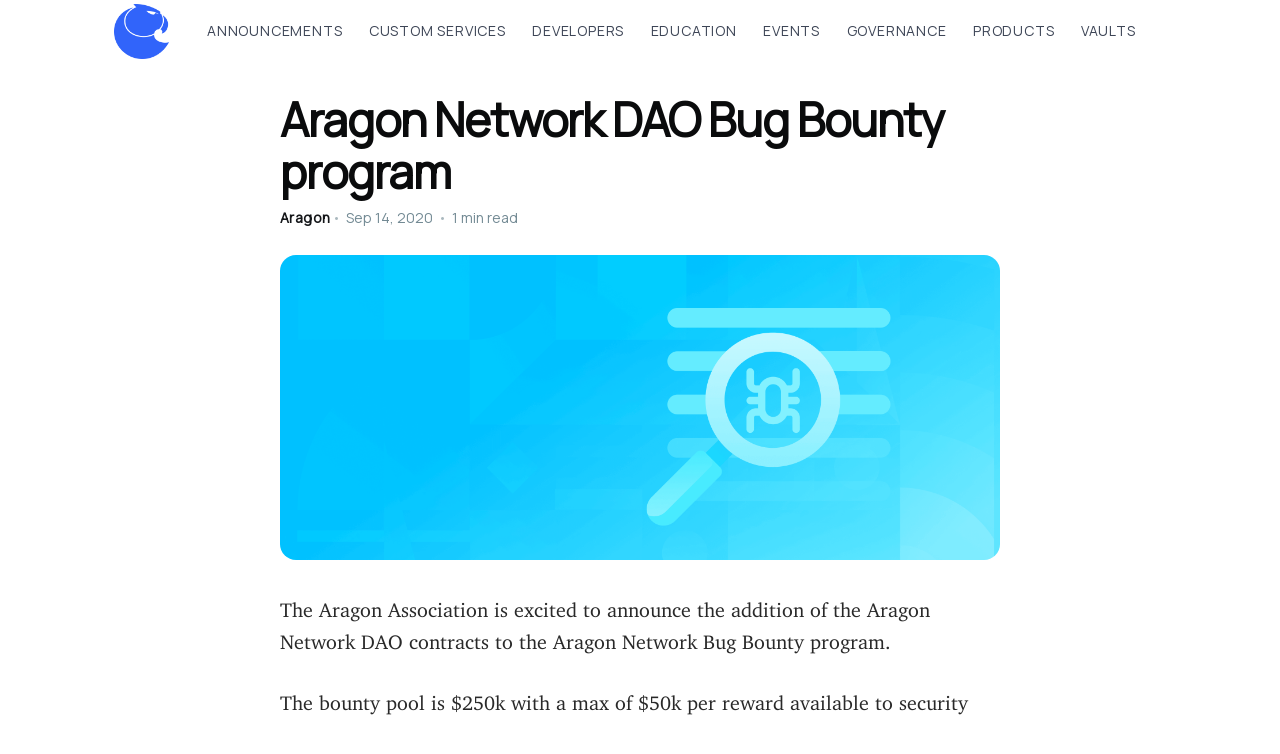

--- FILE ---
content_type: text/html; charset=utf-8
request_url: https://blog.aragon.org/aragon-network-dao-bug-bounty-program/
body_size: 9558
content:
<!DOCTYPE html>
<html lang="en">
<head>

    <title>Aragon Network DAO Bug Bounty program</title>
    <meta charset="utf-8" />
    <meta http-equiv="X-UA-Compatible" content="IE=edge" />
    <meta name="HandheldFriendly" content="True" />
    <meta name="viewport" content="width=device-width, initial-scale=1.0" />
    <meta name="google-site-verification" content="SaffCXtB02THhCxU4A8rwkytueWdg3Quiv-3dusYpx8" />
    <script type="text/javascript">
    /* When the user scrolls down, hide the navbar. When the user scrolls up, show the navbar */
var prevScrollpos = window.pageYOffset;
window.onscroll = function() {
  var currentScrollPos = window.pageYOffset;
  if (prevScrollpos > currentScrollPos) {
    document.getElementById("navigation-wrap").style.top = "0";
  } else {
    document.getElementById("navigation-wrap").style.top = "-100px";
  }
  prevScrollpos = currentScrollPos;
}
    </script>
<script type="text/javascript" src="//s7.addthis.com/js/300/addthis_widget.js#pubid=ra-609812a487ab234c"></script>

    <link href='https://fonts.googleapis.com/css?family=Manrope' rel='stylesheet'>
    <link rel="stylesheet" href="https://cdn.jsdelivr.net/npm/charter-webfont@4/charter.min.css" />

    <link rel="stylesheet" type="text/css" href="https://blog.aragon.org/assets/built/screen.css?v=36f4ce8e36" />

    <meta name="description" content="The Aragon Association is excited to announce the addition of the Aragon Network DAO contracts to the Aragon Network Bug Bounty program.">
    <link rel="icon" href="https://blog.aragon.org/content/images/size/w256h256/2023/03/60.png" type="image/png">
    <link rel="canonical" href="https://blog.aragon.org/aragon-network-dao-bug-bounty-program/">
    <meta name="referrer" content="no-referrer-when-downgrade">
    
    <meta property="og:site_name" content="Aragon&#x27;s Blog ">
    <meta property="og:type" content="article">
    <meta property="og:title" content="Aragon Network DAO Bug Bounty program">
    <meta property="og:description" content="The Aragon Association is excited to announce the addition of the Aragon Network DAO contracts to the Aragon Network Bug Bounty program.">
    <meta property="og:url" content="https://blog.aragon.org/aragon-network-dao-bug-bounty-program/">
    <meta property="og:image" content="https://uploads-ssl.webflow.com/5eafd02eb8d39c21817c6a27/5f5f36005096bf0db45991e5_Aragon%20Network%20DAO%20bug%20bounty%20header%20image.png">
    <meta property="article:published_time" content="2020-09-14T00:00:00.000Z">
    <meta property="article:modified_time" content="2021-05-04T20:12:31.000Z">
    <meta name="twitter:card" content="summary_large_image">
    <meta name="twitter:title" content="Aragon Network DAO Bug Bounty program">
    <meta name="twitter:description" content="The Aragon Association is excited to announce the addition of the Aragon Network DAO contracts to the Aragon Network Bug Bounty program.">
    <meta name="twitter:url" content="https://blog.aragon.org/aragon-network-dao-bug-bounty-program/">
    <meta name="twitter:image" content="https://uploads-ssl.webflow.com/5eafd02eb8d39c21817c6a27/5f5f36005096bf0db45991e5_Aragon%20Network%20DAO%20bug%20bounty%20header%20image.png">
    <meta name="twitter:label1" content="Written by">
    <meta name="twitter:data1" content="Aragon">
    <meta name="twitter:site" content="@AragonProject">
    <meta property="og:image:width" content="1200">
    <meta property="og:image:height" content="509">
    
    <script type="application/ld+json">
{
    "@context": "https://schema.org",
    "@type": "Article",
    "publisher": {
        "@type": "Organization",
        "name": "Aragon&#x27;s Blog ",
        "url": "https://blog.aragon.org/",
        "logo": {
            "@type": "ImageObject",
            "url": "https://blog.aragon.org/content/images/size/w256h256/2023/03/60.png",
            "width": 60,
            "height": 60
        }
    },
    "author": {
        "@type": "Person",
        "name": "Aragon",
        "image": {
            "@type": "ImageObject",
            "url": "https://blog.aragon.org/content/images/2023/02/icon2.png",
            "width": 280,
            "height": 280
        },
        "url": "https://blog.aragon.org/author/aragon/",
        "sameAs": []
    },
    "headline": "Aragon Network DAO Bug Bounty program",
    "url": "https://blog.aragon.org/aragon-network-dao-bug-bounty-program/",
    "datePublished": "2020-09-14T00:00:00.000Z",
    "dateModified": "2021-05-04T20:12:31.000Z",
    "image": {
        "@type": "ImageObject",
        "url": "https://uploads-ssl.webflow.com/5eafd02eb8d39c21817c6a27/5f5f36005096bf0db45991e5_Aragon%20Network%20DAO%20bug%20bounty%20header%20image.png",
        "width": 1200,
        "height": 509
    },
    "description": "The Aragon Association is excited to announce the addition of the Aragon Network\nDAO contracts to the Aragon Network Bug Bounty program. \n\n\nThe bounty pool is $250k with a max of $50k per reward available to security\nresearchers.\n\n\nNot only are these contracts critical for the Aragon Network DAO, but their\ncomponents, like the Agreements app, will be used by other organizations to\ncreate their own DAOs.\n\n\nFor the last few weeks, these contracts have been undergoing live testing on\nEthereum mainn",
    "mainEntityOfPage": "https://blog.aragon.org/aragon-network-dao-bug-bounty-program/"
}
    </script>

    <meta name="generator" content="Ghost 6.16">
    <link rel="alternate" type="application/rss+xml" title="Aragon&#x27;s Blog " href="https://blog.aragon.org/rss/">
    <script defer src="https://cdn.jsdelivr.net/ghost/portal@~2.58/umd/portal.min.js" data-i18n="true" data-ghost="https://blog.aragon.org/" data-key="985f610b83cd976e927a421bbb" data-api="https://aragon.ghost.io/ghost/api/content/" data-locale="en" crossorigin="anonymous"></script><style id="gh-members-styles">.gh-post-upgrade-cta-content,
.gh-post-upgrade-cta {
    display: flex;
    flex-direction: column;
    align-items: center;
    font-family: -apple-system, BlinkMacSystemFont, 'Segoe UI', Roboto, Oxygen, Ubuntu, Cantarell, 'Open Sans', 'Helvetica Neue', sans-serif;
    text-align: center;
    width: 100%;
    color: #ffffff;
    font-size: 16px;
}

.gh-post-upgrade-cta-content {
    border-radius: 8px;
    padding: 40px 4vw;
}

.gh-post-upgrade-cta h2 {
    color: #ffffff;
    font-size: 28px;
    letter-spacing: -0.2px;
    margin: 0;
    padding: 0;
}

.gh-post-upgrade-cta p {
    margin: 20px 0 0;
    padding: 0;
}

.gh-post-upgrade-cta small {
    font-size: 16px;
    letter-spacing: -0.2px;
}

.gh-post-upgrade-cta a {
    color: #ffffff;
    cursor: pointer;
    font-weight: 500;
    box-shadow: none;
    text-decoration: underline;
}

.gh-post-upgrade-cta a:hover {
    color: #ffffff;
    opacity: 0.8;
    box-shadow: none;
    text-decoration: underline;
}

.gh-post-upgrade-cta a.gh-btn {
    display: block;
    background: #ffffff;
    text-decoration: none;
    margin: 28px 0 0;
    padding: 8px 18px;
    border-radius: 4px;
    font-size: 16px;
    font-weight: 600;
}

.gh-post-upgrade-cta a.gh-btn:hover {
    opacity: 0.92;
}</style>
    <script defer src="https://cdn.jsdelivr.net/ghost/sodo-search@~1.8/umd/sodo-search.min.js" data-key="985f610b83cd976e927a421bbb" data-styles="https://cdn.jsdelivr.net/ghost/sodo-search@~1.8/umd/main.css" data-sodo-search="https://aragon.ghost.io/" data-locale="en" crossorigin="anonymous"></script>
    
    <link href="https://blog.aragon.org/webmentions/receive/" rel="webmention">
    <script defer src="/public/cards.min.js?v=36f4ce8e36"></script>
    <link rel="stylesheet" type="text/css" href="/public/cards.min.css?v=36f4ce8e36">
    <script defer src="/public/member-attribution.min.js?v=36f4ce8e36"></script>
    <script defer src="/public/ghost-stats.min.js?v=36f4ce8e36" data-stringify-payload="false" data-datasource="analytics_events" data-storage="localStorage" data-host="https://blog.aragon.org/.ghost/analytics/api/v1/page_hit"  tb_site_uuid="8d92831a-4253-4ba7-a8b6-d8c42dd2bfb6" tb_post_uuid="c7596153-5354-4008-8eb4-3e2f3edde04d" tb_post_type="post" tb_member_uuid="undefined" tb_member_status="undefined"></script><style>:root {--ghost-accent-color: #3164FA;}</style>
    <link rel="stylesheet" href="https://cdnjs.cloudflare.com/ajax/libs/tocbot/4.10.0/tocbot.css" />
<link href='https://fonts.googleapis.com/css?family=Manrope' rel='stylesheet'>
<style>
    a, abbr, acronym, address, applet, article, aside, audio, big, blockquote, body, canvas, caption, cite, code, dd, del, details, dfn, div, dl, dt, em, embed, fieldset, figcaption, figure, footer, form, h1, h2, h3, h4, h5, h6, header, hgroup, html, iframe, img, ins, kbd, label, legend, li, mark, menu, nav, object, ol, output, p, pre, q, ruby, s, samp, section, small, span, strike, strong, sub, summary, sup, table, tbody, td, tfoot, th, thead, time, tr, tt, ul, var, video {
	font-family: 'Manrope', sans-serif !important;
	}
    h1, h2, h3, h4{
    letter-spacing: 0.4px;
    }
    h2{
    line-height: 34px;
    }
    .article-tag a{
    letter-spacing: 1px;
    }
    .post-card-primary-tag{
    letter-spacing: 0.7px;
    }
    .author-profile-image, .avatar-wrapper{
        background-color:white !important;
    }
    .author-profile-pic{
        background-color:white !important;
    }
    .sub_menu_tag li{
    margin-left: 15px !important;
    margin-right: 15px !important;
    }
    .post-card-byline-content a{
        letter-spacing:0.5px;
    }
</style>

</head>
<body class="post-template">
<style>
body{
  -webkit-font-smoothing: subpixel-antialiased !important;
    text-rendering:optimizeLegibility !important;
}
h3{
  font-size: 2.2rem!important;
}
.gh-content>blockquote, .gh-content>dl, .gh-content>ol, .gh-content>p, .gh-content>ul{
  font-family: "Charter", sans-serif !important;
  font-size: 20px !important;
  line-height: 32px !important;
  color: #292929 !important;
  weight: 400 !important;

}
em {
    font-family: 'Charter'!important;
    color: #292929 !important;
}
p strong {
    font-family: 'Charter'!important;
}
li {
    font-family: 'Charter'!important;
}
li strong {
    font-family: 'Charter'!important;
}
p.article-excerpt {
    color: #7982af;
    opacity: 100%;
    margin-top: 2px;
}
.gh-content a {
    color: var(--ghost-accent-color);
    text-decoration: underline;
    word-break: break-word;
    font-family: 'Charter'!important;
}
.byline-reading-time{
  text-decoration: none;
  color: #738a94;
}
  .home-template{
    background-image: url(https://uploads-ssl.webflow.com/5e997428d0f2eb13a90aec8c/63528917923f21b1860e5db6_bg_2.png);
    background-repeat: repeat-x;
    background-size: contain;
  }
  .site-header-content {
      background: transparent !important;
      color: #15171a !important;
      padding-bottom: 5vmin !important;
      padding-top: 11vmin !important;
  }
  .site-header-content p{
      color: #4b577f !important;
      font-size: 20px;
      margin-top: 5px;
  }
  .dropdown {

}
.article-tag a{
  margin-bottom: 5px;
}
.nav-link-details {
    margin-top: 5px;
    color: #6f7ca6;
    font-size: 14px;
    font-weight: 400;
    line-height: 18px;
}
.text-block-61{
  line-height: 18px;
}
.navigation-link:hover{
  color:#00c2ff;
}
.sub_menu_tag a:hover{
  color:#00c2ff;
  -webkit-transition: .2s;
  transition: .2s;
}
.label_small {
    display: inline-block;
    padding-right: 8px;
    padding-bottom: 0;
    padding-left: 8px;
    border-radius: 20px;
    background-image: -webkit-gradient(linear,left top,left bottom,from(#f4c5cc),to(#7b80fc));
    color: #fff;
    font-size: 12px;
    line-height: 21px;
}
.label_beta {
    display: inline-block;
    padding-right: 8px;
    padding-bottom: 0;
    padding-left: 8px;
    border-radius: 20px;
    background-image: -webkit-gradient(linear,left top,left bottom,from(#9d9bff),to(#8dcaed));
    color: #fff;
    font-size: 12px;
    line-height: 21px;
}
.label_new_navbar {
    display: -webkit-box;
    display: -webkit-flex;
    display: -ms-flexbox;
    display: flex;
    width: 40px;
    padding-left: 0;
    -webkit-box-pack: center;
    -webkit-justify-content: center;
    -ms-flex-pack: center;
    justify-content: center;
    -webkit-box-align: center;
    -webkit-align-items: center;
    -ms-flex-align: center;
    align-items: center;
}
.label_new_hero-navbar {
    display: -webkit-box;
    display: -webkit-flex;
    display: -ms-flexbox;
    display: flex;
    height: 20px;
    margin-right: 14px;
    margin-left: 0;
    padding-right: 8px;
    padding-left: 8px;
    -webkit-box-pack: center;
    -webkit-justify-content: center;
    -ms-flex-pack: center;
    justify-content: center;
    -webkit-box-align: center;
    -webkit-align-items: center;
    -ms-flex-align: center;
    align-items: center;
    border-radius: 50px;
    background-color: #f6f9fc;
    background-image: linear-gradient(135deg,#00c2ff,#01e8f7);
    color: #fff;
    font-size: 12px;
    line-height: 30px;
    font-weight: 500;
}
  .dropdown-content {
  display: none;
  position: absolute;
  background-color: #ffffff;
  box-shadow: 0px 8px 16px 0px #BDD0D9;
  z-index: 1;
}
.gh-canvas .article-image img {
    border-radius: 1em !important;
    margin-bottom: 4vmin !important;
    max-width: 720px !important;
}
.gh-canvas .article-image{
  margin-top: 4vmin!important;
}
.dropdown:hover .dropdown-content {
  display: block;
}
  .icon-5 {
    margin-left: 1px;
    color: #6f7ca6;
    height: 8px;
}

  .sub_menu_tag{
    text-align: center;
    margin-left: auto;
    margin-right: auto;
    display:inline;
    height: 100%;
    font-size: 16px;
    overflow-x: hidden;
  }
  .sub_menu_tag ul{
    margin-top: 0px;
    margin-bottom: 0px;
   display: -webkit-box;
  }
  .sub_menu_tag li{
    text-decoration: none;
    display: inline;
    margin-left: 30px;
    margin-right: 30px;
  }
  .container.navbar-container {
    display: -webkit-box;
    display: -webkit-flex;
    display: -ms-flexbox;
    display: flex;
    width: 100%;
    height: 100%;
    max-width: 1440px;
    min-height: 70px;
    margin-right: auto;
    margin-left: auto;
    padding-right: 20px;
    padding-left: 20px;
    -webkit-box-align: center;
    -webkit-align-items: center;
    -ms-flex-align: center;
    align-items: center;
  }
  .nav-menu-4 {
      position: static;
      display: -webkit-box;
      display: -webkit-flex;
      display: -ms-flexbox;
      display: flex;
      -webkit-box-align: center;
      -webkit-align-items: center;
      -ms-flex-align: center;
      align-items: center;
      color: #283338;
      font-size: 15px;
  }
  .nav-menu-5 {
      display: -webkit-box;
      display: -webkit-flex;
      display: -ms-flexbox;
      display: flex;
      margin-left: auto;
  }
  .navigation-link {
      display: -webkit-box;
      display: -webkit-flex;
      display: -ms-flexbox;
      display: flex;
      padding: 20px 12px;
      -webkit-box-pack: center;
      -webkit-justify-content: center;
      -ms-flex-pack: center;
      justify-content: center;
      -webkit-box-align: center;
      -webkit-align-items: center;
      -ms-flex-align: center;
      align-items: center;
      -webkit-transition: .2s;
      transition: .2s;
      color: #20232c;
      font-size: 16px;
      font-weight: 400;
      text-decoration: none;
      background-color: transparent !important;
    }
#navigation-wrap {
    position: fixed;
    left: 0;
    top: 0;
    right: 0;
    bottom: auto;
    z-index: 99999;
    -o-object-fit: fill;
    object-fit: fill;
    top: 0; /* Stay on top */
    transition: top 0.3s; /* Transition effect when sliding down (and up) */
}
.navigation-left {
    display: -webkit-box;
    display: -webkit-flex;
    display: -ms-flexbox;
    display: flex;
    width: 80px;
    -webkit-box-align: center;
    -webkit-align-items: center;
    -ms-flex-align: center;
    align-items: center;
}
.get-started-module {
    display: -webkit-box;
    display: -webkit-flex;
    display: -ms-flexbox;
    display: flex;
    margin-left: auto;
    -webkit-box-orient: vertical;
    -webkit-box-direction: normal;
    -webkit-flex-direction: column;
    -ms-flex-direction: column;
    flex-direction: column;
    -webkit-box-pack: center;
    -webkit-justify-content: center;
    -ms-flex-pack: center;
    justify-content: center;
    -webkit-box-align: center;
    -webkit-align-items: center;
    -ms-flex-align: center;
    align-items: center;
}
.button-primary-navbar {
  font-weight: bold !important;
  margin-right: 0;
margin-bottom: 0;
margin-left: 0;
padding: 11px 21px;
border-radius: 12px;
background-color: #3164fa;
box-shadow: 0 2px 2px 0 rgb(32 35 44 / 15%);
-webkit-transition: .3s cubic-bezier(.409, .237, .25, 1);
transition: .3s cubic-bezier(.409, .237, .25, 1);
font-family: Manrope,sans-serif;
color: #fff;
font-size: 16px;
font-weight: 500;
}
.nav-menu-4 {
    position: static;
    display: -webkit-box;
    display: -webkit-flex;
    display: -ms-flexbox;
    display: flex;
    -webkit-box-align: center;
    -webkit-align-items: center;
    -ms-flex-align: center;
    align-items: center;
    color: #283338;
    font-size: 15px;
}
.navigation {
    font-size: 16px!important;
    position: relative;
    left: 0;
    top: 0;
    right: 0;
    bottom: auto;
    z-index: 9000;
    display: -webkit-box;
    display: -webkit-flex;
    display: -ms-flexbox;
    display: flex;
    padding: 0px 0;
    -webkit-box-orient: vertical;
    -webkit-box-direction: normal;
    -webkit-flex-direction: column;
    -ms-flex-direction: column;
    flex-direction: column;
    -webkit-box-align: center;
    -webkit-align-items: center;
    -ms-flex-align: center;
    align-items: center;
    border: 0 solid #000;
    backdrop-filter: blur(10px);
}
.flowbase-logo {
    width: 60px;
}
.footer-logo {
    width: 230px;
}
.icon-square {
    display: -webkit-box;
    display: -webkit-flex;
    display: -ms-flexbox;
    display: flex;
    width: 55px;
    height: 55px;
    padding: 8px;
    -webkit-box-pack: center;
    -webkit-justify-content: center;
    -ms-flex-pack: center;
    justify-content: center;
    -webkit-box-align: center;
    -webkit-align-items: center;
    -ms-flex-align: center;
    align-items: center;
    -webkit-box-flex: 0;
    -webkit-flex: 0 0 auto;
    -ms-flex: 0 0 auto;
    flex: 0 0 auto;
    border-radius: 4px;
    background-color: #fff;
    box-shadow: 4px 4px 20px 5px rgb(111 124 166 / 19%);
}
.nav-content-wrap {
    display: -webkit-box;
    display: -webkit-flex;
    display: -ms-flexbox;
    display: flex;
    width: 100%;
    padding-left: 20px;
    -webkit-box-orient: vertical;
    -webkit-box-direction: normal;
    -webkit-flex-direction: column;
    -ms-flex-direction: column;
    flex-direction: column;
    -webkit-box-pack: center;
    -webkit-justify-content: center;
    -ms-flex-pack: center;
    justify-content: center;
    -webkit-box-align: start;
    -webkit-align-items: flex-start;
    -ms-flex-align: start;
    align-items: flex-start;
}
.navigation-dropdown {
    min-width: 140px;
    border-radius: 0.7em;
    opacity: 1;
    margin-left:0px;
    animation-name: fadeInOpacity;
    animation-iteration-count: 1;
    animation-timing-function: ease-in;
    animation-duration: 0.2s;
}
.navigation-dropdown a:hover{
  background-color: #F8FAFF;
  border-radius: 0.7em;
}
@keyframes fadeInOpacity {
	0% {
		opacity: 0;
	}
	100% {
		opacity: 1;
	}
}
.dropdown-link-1 {
    display: -webkit-box;
    display: -webkit-flex;
    display: -ms-flexbox;
    display: flex;
    width: 100%;
    padding: 20px 22px 16px;
    color: #283338;
    font-size: 16px;
    text-decoration: none;
}
.footer-cta{
  background-image: url(https://uploads-ssl.webflow.com/5e997428d0f2eb13a90aec8c/5f96a921cdb542084add81ff_bg_bigdao.png);
  background-repeat: repeat-x;
  background-size: cover;
  margin-top: 50px;
}
.read-more-wrap {
background-color: white;
padding-bottom: 100px;
padding-top: 50px;
}
.site-footer {
  background-color: white;
}
.copyright{
  color:black;
}
.site-footer copyright a{
  color:black;
}
.nav-data-privacy a{
  color: black;
}
.nav-contact a{
  color:black;
}
.nav-contribute a{
  color:black;
}
.read-more .post-card-title{
  color:black;
}
.post-card-title{
  font-size: 2rem !important;
  line-height: 28px;
  font-weight: 400;
}
h1 {
    font-size: 35px !important;
}
.post-card-large .post-card-title{
  font-size: 3rem !important;
  line-height: 38px;
  letter-spacing: -1px;
    font-weight: 400;
}
.read-more .post-card-excerpt{
  color:gray;
}
.read-more .post-card-byline-content a{
  color:#000;
  letter-spacing: 0.5px;
}
.post-card-image{
  border-radius: 0.7em;
}
.site-nav-left{
  padding-top: 4px;
}
.site-footer{
  margin-top: 0px !important;
  padding-bottom: 20px !important;
}
.site-footer-nav li{
  margin-left: 10px;
  margin-right: 10px;
}
.footer-logo-footer{
  height: 40px;
  margin-left: auto;
margin-right: auto;
}
.site-nav {
    position: relative;
    z-index: 300;
    -ms-flex-pack: justify;
    justify-content: space-between;
    -ms-flex-align: start;
    align-items: flex-start;
    height: 65px;
    font-size: 1.2rem;
}
.site-nav-left {
  margin: 0 auto;
  max-width: 1200px;
  width: 100%;
}
.site-nav, .site-nav-left {
  display: -ms-flexbox;
  display: flex;
  overflow-y: hidden;
}
.site-nav-left {
    -ms-flex-align: center;
    align-items: center;
    overflow-x: auto;
    -webkit-overflow-scrolling: touch;
    padding-bottom: 80px;
    letter-spacing: .4px;
    white-space: nowrap;
    -ms-overflow-scrolling: touch;
}
.site-nav-logo {
    -ms-flex-negative: 0;
    flex-shrink: 0;
    display: block;
    margin-right: 10px;
    color: #fff;
    font-size: 1.7rem;
    line-height: 1em;
    font-weight: 700;
    letter-spacing: -.5px;
}
.site-nav-left .site-nav-logo+.nav {
    margin-left: auto;
}
.site-nav li, .nav li a {
    display: block;
    margin: 0;
}
.site-nav li {
    padding: 0;
    text-transform: uppercase;
    display: inline;
}
.site-nav li a:focus{
  color:#00c2ff;
}
.site-nav li a {
    padding: 10px 12px;
    font-size: 14px;
    font-weight: 400;
    color: #3d4556;
    letter-spacing: 0.8px;
}
.nav a:hover {
    color:#00B3EC !important;
}
.submenu-logo{
  height: 55px;
}
.article{
  padding-top: 5vmin !important;
}
.site-footer .copyright a{
  color:black;
}
.gh-canvas .article-image img{
  border-radius: 2em;
}
.post-card-excerpt{
  color:#4b577f !important;
}
.byline-reading-time{
  margin-bottom: 5px;
}
.article-title {
    margin-bottom: 12px!important;
    font-size: 4.6rem!important;
    letter-spacing: -1px;
    font-weight: 900 !important;
    font-weight: bold !important;
}

.article-header{
  padding-top: 58px !important;
  padding-bottom: 0px!important;
}
#author_bar{
  margin-top: 10px;
  margin-bottom: 30px;
}
.author-name{
  margin-bottom: 0px!important;
}
h2 {
    font-size: 25px!important;
}
.use-theme-bg{
  background-color: transparent!important;
}
.blue{
  color: #3164FA;
}
.site-title{
  font-size: 4rem!important;
  letter-spacing: -0.5px;
  font-weight: 900!important;
  color: #3164FA !important;
}
body{
  color:#161b2b !important;
}
.breadcrumbs {
  display: flex;
  list-style: none;
  padding: 0;
  margin-bottom: 20px;
}

.breadcrumbs li + li::before {
  content: "/";
  opacity: 0.5;
  margin: 0 .2em;
}
li + li {
  margin-top: 0px!important;
}
li {
  padding-left: 0px!important;
}
.breadcrumb-item-current {
  font-weight: bold;
}
.article-byline{
  margin-top: 0px!important;
}
</style>

    <main>
        

<script type="text/javascript">
var links = document.links;

for (var i = 0, linksLength = links.length; i < linksLength; i++) {
if (links[i].hostname != window.location.hostname) {
  links[i].target = '_blank';
}
}
</script>
<div class="viewport">
<div id="navigation-wrap">
  <div class="navigation">
    <div class="site-nav">
        <div class="site-nav-left">
                <a class="site-nav-logo" href="https://blog.aragon.org"><img class="submenu-logo" src="https://uploads-ssl.webflow.com/5e997428d0f2eb13a90aec8c/635283b535e03c60d5aafe64_logo_aragon_isotype.png" alt="Aragon"></a>
                <ul>
                          <li><a href="/announcements/">Announcements</a></li>
                          <li><a href="/custom-services/">Custom Services</a></li>
                          <li><a href="/development-updates/">Developers</a></li>
                          <li><a href="/education/">Education</a></li>
                          <li><a href="/events/">Events</a></li>
                          <li><a href="/governance/">Governance</a></li>
                          <li><a href="/products/">Products</a></li>
                          <li><a href="/vaults/">Vaults</a></li>
                </ul>

        </div>
    </div>
  </div>
</div>

<!--social media test-->

<!--social media end-->
<article class="article post">

    <header class="article-header gh-canvas">
        <h1 class="article-title">Aragon Network DAO Bug Bounty program</h1>

        <div class="article-byline-meta">
          <div class="article-byline">
              <section class="article-byline-content">
                  <h4 class="author-name"><a href="/author/aragon/">Aragon</a></h4>
                  <div class="byline-meta-content">
                      <time class="byline-meta-date" datetime="2020-09-14"><span class="bull">&bull;</span> Sep 14, 2020</time>
                      <span class="byline-reading-time"><span class="bull">&bull;</span> 1 min read</span>
              </section>
          </div>

        </div>


        <figure class="article-image">
            <img
                srcset="https://uploads-ssl.webflow.com/5eafd02eb8d39c21817c6a27/5f5f36005096bf0db45991e5_Aragon%20Network%20DAO%20bug%20bounty%20header%20image.png 300w,
                        https://uploads-ssl.webflow.com/5eafd02eb8d39c21817c6a27/5f5f36005096bf0db45991e5_Aragon%20Network%20DAO%20bug%20bounty%20header%20image.png 600w,
                        https://uploads-ssl.webflow.com/5eafd02eb8d39c21817c6a27/5f5f36005096bf0db45991e5_Aragon%20Network%20DAO%20bug%20bounty%20header%20image.png 1000w,
                        https://uploads-ssl.webflow.com/5eafd02eb8d39c21817c6a27/5f5f36005096bf0db45991e5_Aragon%20Network%20DAO%20bug%20bounty%20header%20image.png 2000w"
                sizes="(min-width: 1400px) 1400px, 92vw"
                src="https://uploads-ssl.webflow.com/5eafd02eb8d39c21817c6a27/5f5f36005096bf0db45991e5_Aragon%20Network%20DAO%20bug%20bounty%20header%20image.png"
                alt="Aragon Network DAO Bug Bounty program"
            />
        </figure>



      </header>




      <section class="gh-content gh-canvas">
          <p>The Aragon Association is excited to announce the addition of the Aragon Network DAO contracts to the Aragon Network Bug Bounty program. <br></p><p>The bounty pool is $250k with a max of $50k per reward available to security researchers.<br></p><p>Not only are these contracts critical for the Aragon Network DAO, but their components, like the Agreements app, will be used by other organizations to create their own DAOs.<br></p><p>For the last few weeks, these contracts have been undergoing live testing on Ethereum mainnet in the ‘Aragon Network Cash’ <a href="https://aragon.org/blog/juror-dispute-guide-aragon-network-cash">precedence campaign</a>. <br></p><p>The contracts have also been undergoing audits due to complete in early October, at such time the reports will be made available for public review. <br></p><p>The currently deployed contracts, repositories and details of the Aragon Network Bug Bounty program can be found below:<br></p><p><strong>Deployed contracts on Etherscan:</strong></p><p>link<br></p><p><strong>Contracts on Github:</strong></p><p>link<br></p><p><strong>Scope, areas of interest, disclosure policy:</strong></p><p><a href="https://wiki.aragon.org/association/security/an_bug_bounty/">https://wiki.aragon.org/association/security/an_bug_bounty</a></p>
      </section>

      <section>
        <style>
        .newsletter_module {
            display: -webkit-box;
            display: -webkit-flex;
            display: -ms-flexbox;
            display: flex;
            margin-top: 0;
            margin-bottom: 0;
            border-top: 2px solid #f6f9fc;
            border-bottom: 2px solid #f6f9fc;
            border-radius: 12px 12px 12px 12px;
            background-color: #fff;
            max-width: 1100px;
            margin-left: auto;
            margin-right: auto;
            background-repeat: repeat-x;
            background-size: cover;
            padding-top: 40px;
            padding-bottom: 40px;
            padding-left: 80px;
            margin-top: 90px;
        }
        .newsletter-left {
            width: 100%;
            max-width: 740px;
            padding-top: 50px;
            padding-bottom: 50px;
            background-color: transparent;
            font-size: 32px;
            line-height: 42px;
        }
        .text-feature.no-margin {
            margin-top: 0;
            margin-bottom: 0;
        }
        .text-feature.no-margin {
            margin-top: 0;
            margin-bottom: 0;
        }
        .newsletter-right {
            width: 100%;
            max-width: 570px;
            padding-top: 30px;
            background-color: transparent;
        }
        .html-embed-2 {
            padding-right: 0px;
            background-color: transparent;
        }
        .embed-page {
          padding-right: 0px!important;
          background-color: transparent!important;
        }
        .article{
          padding-bottom: 12px!important;
        }
        .article-byline-meta h4 {
              font-size: 1.4rem!important;
        }
        @media (max-width: 600px) {
            .newsletter_module {
              display: block;
              padding-left: 0px;
              padding-top: 0px;
            }
            .newsletter-right {
              padding-top: 0px;
            }
            .newsletter-left{
              text-align: center;
            }

        }
        </style>

      <div class="newsletter_module">
          <div class="newsletter-left">
            <p class="text-feature no-margin gradient"><b>Subscribe to <a class="blue">The Eagle</a> for weekly news on the Aragon Network</b></p>
          </div>
          <div class="newsletter-right">
            <div class="html-embed-2 w-embed w-iframe"><iframe src="https://theeagleweekly.substack.com/embed"  width="100%" style="border:0px solid #EEE; background-color:transparent!important; padding:0px!important;" frameborder="0" scrolling="no">
          </iframe>
            </div>
          </div>
      </div>

      </section>




</article>





<aside class="read-more-wrap">
    <div class="read-more inner">


                    
<article class="post-card post featured ">

    <a class="post-card-image-link" href="/beyond-proposals-pt-i-automation-and-the-art-of-not-governing/">
        <img class="post-card-image"
            srcset="/content/images/size/w300/2026/01/ar-beyond-proposals-blog-header.png 300w,
                    /content/images/size/w600/2026/01/ar-beyond-proposals-blog-header.png 600w,
                    /content/images/size/w1000/2026/01/ar-beyond-proposals-blog-header.png 1000w,
                    /content/images/size/w2000/2026/01/ar-beyond-proposals-blog-header.png 2000w"
            sizes="(max-width: 1000px) 400px, 800px"
            src="/content/images/size/w600/2026/01/ar-beyond-proposals-blog-header.png"
            alt="Beyond Proposals Pt. I: Automation and the Art of Not Governing"
            loading="lazy"
        />
    </a>

    <div class="post-card-content">

        <a class="post-card-content-link" href="/beyond-proposals-pt-i-automation-and-the-art-of-not-governing/">
            <header class="post-card-header">
                <h2 class="post-card-title">Beyond Proposals Pt. I: Automation and the Art of Not Governing</h2>
            </header>
            <section class="post-card-excerpt">
                <p>Every transaction once required a governance proposal. Now they can execute according to rules governance defines but never has to touch again.

Last year, we planted our flag in the sand: if one-size-fits-all decentralized governance frameworks did not get replaced with something that could more flexibly adapt to real business</p>
            </section>
        </a>

        <footer class="post-card-meta">
            <ul class="author-list">
                <li class="author-list-item">
                    <a href="/author/evan/" class="static-avatar author-profile-image"><svg viewBox="0 0 24 24" xmlns="http://www.w3.org/2000/svg"><g fill="none" fill-rule="evenodd"><path d="M3.513 18.998C4.749 15.504 8.082 13 12 13s7.251 2.504 8.487 5.998C18.47 21.442 15.417 23 12 23s-6.47-1.558-8.487-4.002zM12 12c2.21 0 4-2.79 4-5s-1.79-4-4-4-4 1.79-4 4 1.79 5 4 5z" fill="#FFF"/></g></svg>
</a>
                </li>
            </ul>
            <div class="post-card-byline-content">
                <span><a href="/author/evan/">Evan Aronson</a></span>
                <span class="post-card-byline-date"><time datetime="2026-01-19">Jan 19, 2026</time> <span class="bull">&bull;</span> 6 min read</span>
            </div>
        </footer>

    </div>

</article>
                    
<article class="post-card post ">

    <a class="post-card-image-link" href="/making-tokens-investable-in-2026-through-ownership-automation-and-value-accrual/">
        <img class="post-card-image"
            srcset="/content/images/size/w300/2026/01/ar-2026-forecast-v2-3.png 300w,
                    /content/images/size/w600/2026/01/ar-2026-forecast-v2-3.png 600w,
                    /content/images/size/w1000/2026/01/ar-2026-forecast-v2-3.png 1000w,
                    /content/images/size/w2000/2026/01/ar-2026-forecast-v2-3.png 2000w"
            sizes="(max-width: 1000px) 400px, 800px"
            src="/content/images/size/w600/2026/01/ar-2026-forecast-v2-3.png"
            alt="Making Tokens Investable in 2026 through Ownership, Automation, and Value Accrual"
            loading="lazy"
        />
    </a>

    <div class="post-card-content">

        <a class="post-card-content-link" href="/making-tokens-investable-in-2026-through-ownership-automation-and-value-accrual/">
            <header class="post-card-header">
                <h2 class="post-card-title">Making Tokens Investable in 2026 through Ownership, Automation, and Value Accrual</h2>
            </header>
            <section class="post-card-excerpt">
                <p>2026 will determine whether crypto-native tokens become real, investable assets. Learn why ownership tokens, enforceable rights, and value accrual matter.</p>
            </section>
        </a>

        <footer class="post-card-meta">
            <ul class="author-list">
                <li class="author-list-item">
                    <a href="/author/anthony/" class="static-avatar author-profile-image"><svg viewBox="0 0 24 24" xmlns="http://www.w3.org/2000/svg"><g fill="none" fill-rule="evenodd"><path d="M3.513 18.998C4.749 15.504 8.082 13 12 13s7.251 2.504 8.487 5.998C18.47 21.442 15.417 23 12 23s-6.47-1.558-8.487-4.002zM12 12c2.21 0 4-2.79 4-5s-1.79-4-4-4-4 1.79-4 4 1.79 5 4 5z" fill="#FFF"/></g></svg>
</a>
                </li>
            </ul>
            <div class="post-card-byline-content">
                <span><a href="/author/anthony/">Anthony Leuts</a></span>
                <span class="post-card-byline-date"><time datetime="2026-01-12">Jan 12, 2026</time> <span class="bull">&bull;</span> 5 min read</span>
            </div>
        </footer>

    </div>

</article>
                    
<article class="post-card post ">

    <a class="post-card-image-link" href="/the-ownership-token-index-a-verifiable-standard-for-tokens-as-an-investable-asset-class/">
        <img class="post-card-image"
            srcset="/content/images/size/w300/2025/12/ar-ownership-token-Index-uI.png 300w,
                    /content/images/size/w600/2025/12/ar-ownership-token-Index-uI.png 600w,
                    /content/images/size/w1000/2025/12/ar-ownership-token-Index-uI.png 1000w,
                    /content/images/size/w2000/2025/12/ar-ownership-token-Index-uI.png 2000w"
            sizes="(max-width: 1000px) 400px, 800px"
            src="/content/images/size/w600/2025/12/ar-ownership-token-Index-uI.png"
            alt="The Ownership Token Index:  A Verifiable Standard for Tokens as an Investable Asset Class"
            loading="lazy"
        />
    </a>

    <div class="post-card-content">

        <a class="post-card-content-link" href="/the-ownership-token-index-a-verifiable-standard-for-tokens-as-an-investable-asset-class/">
            <header class="post-card-header">
                <h2 class="post-card-title">The Ownership Token Index:  A Verifiable Standard for Tokens as an Investable Asset Class</h2>
            </header>
            <section class="post-card-excerpt">
                <p>If we want tokens to be investable and valuable assets, there is one ingredient we can’t keep dodging: ownership.</p>
            </section>
        </a>

        <footer class="post-card-meta">
            <ul class="author-list">
                <li class="author-list-item">
                    <a href="/author/aragon/" class="static-avatar">
                        <img class="author-profile-image" src="/content/images/size/w100/2023/02/icon2.png" alt="Aragon" />
                    </a>
                </li>
            </ul>
            <div class="post-card-byline-content">
                <span><a href="/author/aragon/">Aragon</a></span>
                <span class="post-card-byline-date"><time datetime="2025-12-18">Dec 18, 2025</time> <span class="bull">&bull;</span> 5 min read</span>
            </div>
        </footer>

    </div>

</article>

    </div>
</aside>




    </main>

    <footer class="site-footer outer">
          <img class="footer-logo-footer" src="https://assets.website-files.com/5e997428d0f2eb13a90aec8c/628e30c1a44e796f3c03e4d1_LOGO_1.svg">
    </footer>

</div>


<script
    src="https://code.jquery.com/jquery-3.5.1.min.js"
    integrity="sha256-9/aliU8dGd2tb6OSsuzixeV4y/faTqgFtohetphbbj0="
    crossorigin="anonymous">
</script>
<script src="https://blog.aragon.org/assets/built/casper.js?v=36f4ce8e36"></script>
<script>
$(document).ready(function () {
    // Mobile Menu Trigger
    $('.gh-burger').click(function () {
        $('body').toggleClass('gh-head-open');
    });
    // FitVids - Makes video embeds responsive
    $(".gh-content").fitVids();
});
</script>

<script src="https://cdnjs.cloudflare.com/ajax/libs/tocbot/4.10.0/tocbot.min.js"></script>

<script>
    tocbot.init({
        tocSelector: '.toc',
        contentSelector: '.article.post',
        hasInnerContainers: true
    });
</script>
 <script>
	var links = document.querySelectorAll('a');
	links.forEach((link) => {
		var a = new RegExp('/' + window.location.host + '/');
		if(link.href.indexOf("javascript") == -1){
			if(!a.test(link.href)) {
				link.addEventListener('click', (event) => {
					event.preventDefault();
					event.stopPropagation();
					window.open(link.href, '_blank');
				});
			}
		}
	});
</script>

<script>
rudderanalytics = window.rudderanalytics = [];

var  methods = [
    "load",
    "page",
    "track",
    "identify",
    "alias",
    "group",
    "ready",
    "reset",
    "getAnonymousId",
    "setAnonymousId"
];

for (var i = 0; i < methods.length; i++) {
    var method = methods[i];
    rudderanalytics[method] = function (methodName) {
        return function () {
            rudderanalytics.push([methodName].concat(Array.prototype.slice.call(arguments)));
        };
    }(method);
}
rudderanalytics.load("20AluhNUHGgnjdF4sM8yoKSmFT7", "https://rudderstack.aragon.org");
rudderanalytics.page();
    
window.onload = function() {
  var elements = document.querySelectorAll("[data-custom-event]");
  for(var elSize =0; elSize < elements.length; elSize++) {
    var el = elements[elSize]
      el.addEventListener("click", (event) => {
        rudderanalytics.track(event.target.getAttribute("data-custom-event"));
    });
  };
};  
</script>

<script src="https://cdn.rudderlabs.com/v1/rudder-analytics.min.js"></script>

</body>
</html>


--- FILE ---
content_type: text/css; charset=UTF-8
request_url: https://blog.aragon.org/assets/built/screen.css?v=36f4ce8e36
body_size: 6562
content:
a,abbr,acronym,address,applet,article,aside,audio,big,blockquote,body,canvas,caption,cite,code,dd,del,details,dfn,div,dl,dt,em,embed,fieldset,figcaption,figure,footer,form,h1,h2,h3,h4,h5,h6,header,hgroup,html,iframe,img,ins,kbd,label,legend,li,mark,menu,nav,object,ol,output,p,pre,q,ruby,s,samp,section,small,span,strike,strong,sub,summary,sup,table,tbody,td,tfoot,th,thead,time,tr,tt,ul,var,video{margin:0;padding:0;border:0;font:inherit;font-size:100%;vertical-align:baseline}body{line-height:1}ol,ul{list-style:none}blockquote,q{quotes:none}blockquote:after,blockquote:before,q:after,q:before{content:"";content:none}img{display:block;max-width:100%;height:auto}html{box-sizing:border-box;font-family:sans-serif;-ms-text-size-adjust:100%;-webkit-text-size-adjust:100%}*,:after,:before{box-sizing:inherit}a{background-color:transparent}a:active,a:hover{outline:0}b,strong{font-weight:700}dfn,em,i{font-style:italic}h1{margin:.67em 0;font-size:2em}small{font-size:80%}sub,sup{position:relative;font-size:75%;line-height:0;vertical-align:baseline}sup{top:-.5em}sub{bottom:-.25em}img{border:0}svg:not(:root){overflow:hidden}mark{background-color:#fdffb6}code,kbd,pre,samp{font-family:monospace,monospace;font-size:1em}button,input,optgroup,select,textarea{margin:0;color:inherit;font:inherit}button{overflow:visible;border:none}button,select{text-transform:none}button,html input[type=button],input[type=reset],input[type=submit]{cursor:pointer;-webkit-appearance:button}button[disabled],html input[disabled]{cursor:default}button::-moz-focus-inner,input::-moz-focus-inner{padding:0;border:0}input{line-height:normal}input:focus{outline:none}input[type=checkbox],input[type=radio]{box-sizing:border-box;padding:0}input[type=number]::-webkit-inner-spin-button,input[type=number]::-webkit-outer-spin-button{height:auto}input[type=search]{box-sizing:content-box;-webkit-appearance:textfield}input[type=search]::-webkit-search-cancel-button,input[type=search]::-webkit-search-decoration{-webkit-appearance:none}legend{padding:0;border:0}textarea{overflow:auto}table{border-spacing:0;border-collapse:collapse}td,th{padding:0}html{font-size:62.5%;-webkit-tap-highlight-color:rgba(0,0,0,0)}body{color:#35373a;font-family:-apple-system,BlinkMacSystemFont,Segoe UI,Roboto,Oxygen,Ubuntu,Cantarell,Open Sans,Helvetica Neue,sans-serif;font-size:1.6rem;line-height:1.6em;font-weight:400;font-style:normal;letter-spacing:0;text-rendering:optimizeLegibility;background:#fff;-webkit-font-smoothing:antialiased;-moz-osx-font-smoothing:grayscale;-moz-font-feature-settings:"liga" on}::-moz-selection{text-shadow:none;background:#daf2fd}::selection{text-shadow:none;background:#daf2fd}hr{position:relative;display:block;width:100%;margin:2.5em 0 3.5em;padding:0;height:1px;border:0;border-top:1px solid #f0f0f0}audio,canvas,iframe,img,svg,video{vertical-align:middle}fieldset{margin:0;padding:0;border:0}textarea{resize:vertical}::not(.gh-content) blockquote,::not(.gh-content) dl,::not(.gh-content) ol,::not(.gh-content) p,::not(.gh-content) ul{margin:0 0 1.5em}ol,ul{padding-left:1.3em;padding-right:1.5em}ol ol,ol ul,ul ol,ul ul{margin:.5em 0 1em}ul{list-style:disc}ol{list-style:decimal}ol,ul{max-width:100%}li{padding-left:.3em;line-height:1.6em}li+li{margin-top:.5em}dt{float:left;margin:0 20px 0 0;width:120px;color:#daf2fd;font-weight:500;text-align:right}dd{margin:0 0 5px;text-align:left}blockquote{margin:1.5em 0;padding:0 1.6em;border-left:#daf2fd}blockquote p{margin:.8em 0;font-size:1.2em;font-weight:300}blockquote small{display:inline-block;margin:.8em 0 .8em 1.5em;font-size:.9em;opacity:.8}blockquote small:before{content:"\2014 \00A0"}blockquote cite{font-weight:700}blockquote cite a{font-weight:400}a{color:#15171a;text-decoration:none}h1,h2,h3,h4,h5,h6{margin-top:0;line-height:1.15;font-weight:600;text-rendering:optimizeLegibility;letter-spacing:-.01em}h1{margin:0 0 .5em;font-size:4.8rem;font-weight:700;letter-spacing:-.015em}@media (max-width:600px){h1{font-size:2.8rem}}h2{margin:1.5em 0 .5em;font-size:2.8rem;font-weight:700}@media (max-width:600px){h2{font-size:2.3rem}}h3{margin:1.5em 0 .5em;font-size:2.4rem;font-weight:600}@media (max-width:600px){h3{font-size:1.7rem}}h4{font-size:2.2rem}h4,h5{margin:1.5em 0 .5em}h5{font-size:2rem}h6{margin:1.5em 0 .5em;font-size:1.8rem}:root{--color-green:#a4d037;--color-yellow:#fecd35;--color-red:#f05230;--color-darkgrey:#15171a;--color-midgrey:#738a94;--color-lightgrey:#c5d2d9;--color-wash:#e5eff5;--color-darkmode:#151719;--font-sans-serif:-apple-system,BlinkMacSystemFont,"Segoe UI","Roboto","Oxygen","Ubuntu","Cantarell","Fira Sans","Droid Sans","Helvetica Neue",sans-serif;--font-serif:"Charter",sans-serif;--font-mono:Menlo,Courier,monospace}.viewport{display:flex;flex-direction:column;min-height:100vh}.outer{position:relative;padding:0 4vmin}.inner{margin:0 auto;max-width:1200px;width:100%}.site-header{position:relative;color:#fff;background:var(--ghost-accent-color)}.site-header-cover{position:absolute;top:0;right:0;bottom:0;left:0;width:100%;height:100%;-o-object-fit:cover;object-fit:cover}.site-header-content{position:relative;z-index:100;display:flex;flex-direction:column;justify-content:center;align-items:center;padding:6vw 3vw;min-height:200px;max-height:340px;text-align:center}.site-title{z-index:10;margin:0 0 .15em;padding:0}.site-logo{max-height:55px}.site-header-content p{z-index:10;max-width:600px;margin:0 auto;line-height:1.2em;opacity:.8}@media (max-width:600px){.site-header-content p{max-width:80vmin;font-size:1.8rem}}.site-home-header{position:relative;z-index:1000;overflow:hidden}.site-header-content{padding:18vmin 4vmin;font-size:2.5rem;font-weight:400}.gh-head,.site-header-content{color:#fff;background:transparent;}.gh-head{padding:1vmin 4vmin;font-size:1.6rem;line-height:1.3em}.gh-head a{color:inherit;text-decoration:none}.gh-head-inner{display:grid;grid-gap:2.5vmin;grid-template-columns:auto auto 1fr;grid-auto-flow:row dense}.gh-head-brand{display:flex;align-items:center;height:40px;max-width:200px;text-align:center;word-break:break-all}.gh-head-logo{display:block;padding:10px 0;font-weight:700;font-size:2rem;line-height:1.2em;letter-spacing:-.02em}.gh-head-logo img{max-height:26px}.gh-head-menu{display:flex;align-items:center;font-weight:500}.gh-head-menu .nav{display:inline-flex;flex-wrap:wrap;align-items:center;list-style:none;margin:0;padding:0}.gh-head-menu .nav li{margin:0 2.5vmin 0 0;padding:0}.gh-head-menu .nav a{display:inline-block;padding:5px 0;opacity:.8}.gh-head-menu .nav a:hover{opacity:1}.gh-head-actions{display:flex;list-style:none;text-align:right}.gh-head-actions,.gh-head-actions-list{justify-content:flex-end;align-items:center}.gh-head-actions-list{display:inline-flex;flex-wrap:wrap}.gh-head-actions-list a:not([class]){display:inline-block;margin:0 0 0 1.5vmin;padding:5px 0}.gh-social{margin:0 1.5vmin 0 0}.gh-social a{opacity:.8}.gh-social a+a{margin-left:.8rem}.gh-social a:hover{opacity:1}.gh-social svg{height:22px;width:22px;fill:#fff}.gh-social-facebook svg{height:20px;width:20px}a.gh-head-button{display:block;padding:8px 15px;color:var(--color-darkgrey);font-weight:500;letter-spacing:-.015em;font-size:1.5rem;line-height:1em;background:#fff;border-radius:30px}.gh-burger{position:relative;display:none;cursor:pointer}.gh-burger-box{position:relative;display:flex;align-items:center;justify-content:center;width:33px;height:33px}.gh-burger-inner{width:100%;height:100%}.gh-burger-box:before{transition:transform .3s cubic-bezier(.2,.6,.3,1),width .3s cubic-bezier(.2,.6,.3,1)}.gh-burger-box:before,.gh-burger-inner:after,.gh-burger-inner:before{position:absolute;display:block;top:0;left:0;bottom:0;margin:auto;content:"";width:100%;height:1px;background:currentcolor;will-change:transform,width}.gh-burger-inner:after,.gh-burger-inner:before{transition:transform .25s cubic-bezier(.2,.7,.3,1),width .25s cubic-bezier(.2,.7,.3,1)}.gh-burger-inner:before{transform:translatey(-6px)}.gh-burger-inner:after{transform:translatey(6px)}body:not(.gh-head-open) .gh-burger:hover .gh-burger-inner:before{transform:translatey(-8px)}body:not(.gh-head-open) .gh-burger:hover .gh-burger-inner:after{transform:translatey(8px)}.gh-head-open .gh-burger-box:before{width:0;transform:translatex(19px);transition:transform .2s cubic-bezier(.2,.7,.3,1),width .2s cubic-bezier(.2,.7,.3,1)}.gh-head-open .gh-burger-inner:before{width:26px;transform:translatex(6px) rotate(135deg)}.gh-head-open .gh-burger-inner:after{width:26px;transform:translatex(6px) rotate(-135deg)}@media (max-width:900px){.gh-burger{display:inline-block}#gh-head{transition:all .4s ease-out;overflow:hidden}#gh-head .gh-head-inner{height:100%;grid-template-columns:1fr}#gh-head .gh-head-brand{position:relative;z-index:10;grid-column-start:auto;max-width:none;display:flex;align-items:center;justify-content:space-between;-webkit-user-select:none;-moz-user-select:none;-ms-user-select:none;user-select:none}.home-template #gh-head .gh-head-brand{justify-content:flex-end}#gh-head .gh-head-menu{align-self:center;display:flex;flex-direction:column;align-items:center;text-align:center;margin:0 0 10vh;font-weight:300;font-size:3.6rem;line-height:1.1em}#gh-head .gh-head-menu .nav li{margin:5px 0}#gh-head .gh-head-menu .nav a{padding:8px 0}#gh-head .gh-head-menu .nav{display:flex;flex-direction:column;align-items:center}#gh-head .gh-head-actions{padding:20px 0;justify-content:center;text-align:left}#gh-head .gh-head-actions a{margin:0 10px}#gh-head .gh-head-actions,#gh-head .gh-head-menu{display:none}.gh-head-open{overflow:hidden;height:100vh}.gh-head-open #gh-head{position:fixed;top:0;right:0;bottom:0;left:0;z-index:3999999;overflow-y:scroll}.gh-head-open #gh-head .gh-head-inner{grid-template-rows:auto 1fr auto}.gh-head-open #gh-head .gh-head-actions,.gh-head-open #gh-head .gh-head-menu{display:flex}}@media (max-width:600px){#gh-head .gh-head-menu{font-size:6vmin}}.home-template .gh-head{position:absolute;top:0;right:0;left:0;z-index:2000}.home-template .gh-head.has-cover{background:transparent}.home-template.gh-head-open .gh-head{background:var(--ghost-accent-color)}.home-template .gh-head-logo{display:none}.home-template .gh-head-menu{margin-left:-2.5vmin}.post-feed{position:relative;display:grid;grid-gap:4vmin;grid-template-columns:1fr 1fr 1fr;padding:4vmin 0}@media (max-width:1000px){.post-feed{grid-template-columns:1fr 1fr}}@media (max-width:700px){.post-feed{grid-template-columns:1fr;grid-gap:40px}}.post-card{position:relative;flex:1 1 301px;display:flex;flex-direction:column;min-height:220px;background-size:cover;word-break:break-word}.post-card-image-link{position:relative;display:block;overflow:hidden;border-radius: 12px;box-shadow: rgb(107 107 173 / 15%) 0px 50px 100px -20px, rgb(76 77 116 / 20%) 0px 30px 60px -30px;}.post-card-image{width:100%;height:224px;background:var(--color-lightgrey) no-repeat 50%;-o-object-fit:cover;object-fit:cover}.post-card-content-link{position:relative;display:block;color:var(--color-darkgrey)}.post-card-content-link:hover{text-decoration:none}.post-card-header{margin:20px 0 0}.post-feed .no-image .post-card-content-link{padding:0}.no-image .post-card-header{margin-top:0}.post-card-primary-tag{margin:0 0 .2em;color:var(--ghost-accent-color);font-size:1.2rem;font-weight:500;letter-spacing:.2px;text-transform:uppercase}.post-card-title{margin:0 0 .4em;font-size:2.4rem;transition:color .2s ease-in-out}.no-image .post-card-title{margin-top:0}.post-card-content{flex-grow:1;display:flex;flex-direction:column}.post-card-excerpt{max-width:56em;color:#60757e}.post-card-excerpt p{margin-bottom:1em;display:-webkit-box;overflow-y:hidden;-webkit-line-clamp:3;-webkit-box-orient:vertical;word-break:break-word}.post-card-meta{display:flex;align-items:center;padding:0}.author-profile-image,.avatar-wrapper{display:block;width:100%;height:100%;background:#e4eaed;border-radius:100%;-o-object-fit:cover;object-fit:cover}.post-card-meta .avatar-wrapper,.post-card-meta .profile-image-wrapper{position:relative}.author-list{display:flex;flex-wrap:wrap;margin:0 0 0 4px;padding:0;list-style:none}.author-list-item{position:relative;flex-shrink:0;margin:0;padding:0}.static-avatar{display:block;overflow:hidden;margin:0 0 0 -6px;width:36px;height:36px;border-radius:100%;box-shadow:0 0 0 1px hsla(0,0%,100%,.2)}.post-card-byline-content{flex:1 1 50%;display:flex;flex-direction:column;margin:0 0 0 8px;color:#90a2aa;font-size:1.4rem;line-height:1.2em;font-weight:400}.post-card-byline-content span{margin:0}.post-card-byline-content a{color:#373c44;font-weight:600}.post-card-byline-date{font-size:1.3rem;line-height:1.5em}.post-card-byline-date .bull{display:inline-block;margin:0 2px;opacity:.6}.single-author-byline{display:flex;flex-direction:column;margin-left:5px;color:#5c7078;font-size:1.3rem;line-height:1.4em;font-weight:500}.single-author{display:flex;align-items:center}.single-author .static-avatar{margin-left:-2px}.single-author-name{display:inline-block}@media (min-width:1001px){.post-card-large{grid-column:1/span 3;display:grid;grid-gap:4vmin;grid-template-columns:1fr 1fr 1fr;min-height:150px;border-top:0}.post-card-large:not(.no-image) .post-card-header{margin-top:0}.post-card-large .post-card-image-link{position:relative;grid-column:1/span 2;margin-bottom:0;min-height:472px}.post-card-large .post-card-image{position:absolute;width:100%;height:100%}.post-card-large .post-card-content{justify-content:center}.post-card-large .post-card-title{margin-top:0;font-size:3.2rem}.post-card-large .post-card-excerpt p{margin-bottom:1.5em;font-size:1.7rem;line-height:1.55em;-webkit-line-clamp:8}}@media (max-width:500px){.post-card-title{font-size:1.9rem}.post-card-excerpt{font-size:1.6rem}}.article{padding:12vmin 0;word-break:break-word}.article-header{padding:0 0 6vmin}.article-tag{display:flex;justify-content:flex-start;align-items:center;margin:0 0 .5rem;color:var(--color-midgrey);font-size:1.3rem;line-height:1.4em;letter-spacing:.02em;font-weight:600;text-transform:uppercase}.article-tag a{color:var(--ghost-accent-color)}.article-title{color:#0a0b0c}.article-excerpt{margin:0 0 1rem;font-size:2rem;line-height:1.4em;opacity:.6}.gh-canvas .article-image{grid-column:wide-start/wide-end;width:100%;margin:6vmin 0 0}.gh-canvas .article-image img{display:block;margin-left:auto;margin-right:auto;width:100%}@media (max-width:600px){.article-excerpt{font-size:1.8rem}}.gh-canvas{display:grid;grid-template-columns:[full-start] minmax(4vmin,auto) [wide-start] minmax(auto,240px) [main-start] min(720px,calc(100% - 8vw)) [main-end] minmax(auto,240px) [wide-end] minmax(4vmin,auto) [full-end]}.gh-canvas>*{grid-column:main-start/main-end}.kg-width-wide{grid-column:wide-start/wide-end}.kg-width-full{grid-column:full-start/full-end}.kg-width-full img{width:100%}.gh-content>*+*{margin-top:4vmin;margin-bottom:0}.gh-content>[id]{margin:0;color:var(--color-darkgrey)}.gh-content>[id]:not(:first-child){margin:2em 0 0}.gh-content>[id]+*{margin-top:1.5rem!important}.gh-content>blockquote,.gh-content>hr{position:relative;margin-top:6vmin}.gh-content>blockquote+*,.gh-content>hr+*{margin-top:6vmin!important}.gh-content a{color:var(--ghost-accent-color);text-decoration:underline;word-break:break-word}.gh-content>blockquote,.gh-content>dl,.gh-content>ol,.gh-content>p,.gh-content>ul{font-family:"Charter", sans-serif;font-weight:400;font-size:2.1rem;line-height:1.6em}.gh-content>dl,.gh-content>ol,.gh-content>ul{padding-left:1.9em}.gh-content>blockquote{position:relative;font-style:italic;padding:0}.gh-content>blockquote:before{content:"";position:absolute;left:-1.5em;top:0;bottom:0;width:.3rem;background:var(--ghost-accent-color)}.gh-content :not(pre)>code{vertical-align:middle;padding:.15em .4em;border:1px solid #e1eaef;font-weight:400!important;font-size:.9em;line-height:1em;color:#15171a;background:#f0f6f9;border-radius:.25em}.gh-content pre{overflow:auto;padding:16px 20px;color:var(--color-wash);font-size:1.4rem;line-height:1.5em;background:var(--color-darkgrey);border-radius:5px;box-shadow:0 2px 6px -2px rgba(0,0,0,.1),0 0 1px rgba(0,0,0,.4)}@media (max-width:650px){.gh-content blockquote,.gh-content dl,.gh-content ol,.gh-content p,.gh-content ul{font-size:1.7rem}.gh-content blockquote:before{left:-4vmin}}.gh-content .kg-card+:not(.kg-card),.gh-content :not(.kg-card):not([id])+.kg-card{margin-top:6vmin;margin-bottom:0}.kg-embed-card{display:flex;flex-direction:column;align-items:center;width:100%}.kg-image-card img{margin:auto}.kg-card figcaption{padding:1.5rem 1.5rem 0;text-align:center;color:rgba(0,0,0,.5);font-weight:600;font-size:1.3rem;line-height:1.4em}.kg-card figcaption strong{color:rgba(0,0,0,.8)}iframe.instagram-media{margin:6vmin auto 0!important}iframe.instagram-media+script+:not([id]){margin-top:6vmin}.kg-gallery-card+.kg-gallery-card,.kg-gallery-card+.kg-image-card,.kg-image-card+.kg-gallery-card{margin-top:.75em}.kg-gallery-card.kg-card-hascaption+.kg-gallery-card,.kg-gallery-card.kg-card-hascaption+.kg-image-card,.kg-image-card.kg-card-hascaption+.kg-gallery-card{margin-top:1.75em}.kg-gallery-container{position:relative}.kg-gallery-row{display:flex;flex-direction:row;justify-content:center}.kg-gallery-image img{display:block;margin:0;width:100%;height:100%}.kg-gallery-row:not(:first-of-type){margin:.75em 0 0}.kg-gallery-image:not(:first-of-type){margin:0 0 0 .75em}.kg-bookmark-card,.kg-bookmark-publisher{position:relative;width:100%}.kg-bookmark-container,.kg-bookmark-container:hover{display:flex;color:currentColor;font-family:"Charter", sans-serif;text-decoration:none!important;background:hsla(0,0%,100%,.6);border-radius:5px;box-shadow:0 2px 6px -2px rgba(0,0,0,.1),0 0 1px rgba(0,0,0,.4);overflow:hidden}.kg-bookmark-content{display:flex;flex-direction:column;flex-grow:1;flex-basis:100%;align-items:flex-start;justify-content:flex-start;padding:20px}.kg-bookmark-title{font-size:1.5rem;line-height:1.4em;font-weight:600;color:#15171a}.kg-bookmark-description{display:-webkit-box;font-size:1.4rem;line-height:1.5em;margin-top:3px;color:#626d79;font-weight:400;max-height:44px;overflow-y:hidden;-webkit-line-clamp:2;-webkit-box-orient:vertical}.kg-bookmark-metadata{display:flex;align-items:center;margin-top:22px;width:100%;color:#394047;font-size:1.4rem;font-weight:500}.kg-bookmark-icon{width:20px;height:20px;margin-right:6px}.kg-bookmark-author,.kg-bookmark-publisher{display:inline}.kg-bookmark-publisher{text-overflow:ellipsis;overflow:hidden;max-width:240px;white-space:nowrap;display:block;line-height:1.65em}.kg-bookmark-metadata>span:nth-of-type(2){color:#626d79;font-weight:400}.kg-bookmark-metadata>span:nth-of-type(2):before{content:"•";color:#394047;margin:0 6px}.kg-bookmark-thumbnail{position:relative;flex-grow:1;min-width:33%}.kg-bookmark-thumbnail img{width:100%;height:100%;-o-object-fit:cover;object-fit:cover;position:absolute;top:0;left:0;border-radius:0 4px 4px 0}.kg-width-full.kg-card-hascaption{display:grid;grid-template-columns:inherit}.kg-width-wide.kg-card-hascaption img{grid-column:wide-start/wide-end}.kg-width-full.kg-card-hascaption img{grid-column:1/-1}.kg-width-full.kg-card-hascaption figcaption{grid-column:main-start/main-end}.article-comments{margin:6vmin 0 0}.footnotes-sep{margin-bottom:30px}.footnotes{font-size:1.5rem}.footnotes p{margin:0}.footnote-backref{font-size:1.2rem;font-weight:700;text-decoration:none!important;box-shadow:none!important}.post-full-content table{display:inline-block;overflow-x:auto;margin:.5em 0 2.5em;max-width:100%;width:auto;border-spacing:0;border-collapse:collapse;font-family:var(--font-sans-serif);font-size:1.6rem;white-space:nowrap;vertical-align:top;-webkit-overflow-scrolling:touch;background:radial-gradient(ellipse at left,rgba(0,0,0,.2) 0,transparent 75%) 0,radial-gradient(ellipse at right,rgba(0,0,0,.2) 0,transparent 75%) 100%;background-attachment:scroll,scroll;background-size:10px 100%,10px 100%;background-repeat:no-repeat}.post-full-content table td:first-child{background-image:linear-gradient(90deg,#fff 50%,hsla(0,0%,100%,0));background-size:20px 100%;background-repeat:no-repeat}.post-full-content table td:last-child{background-image:linear-gradient(270deg,#fff 50%,hsla(0,0%,100%,0));background-position:100% 0;background-size:20px 100%;background-repeat:no-repeat}.post-full-content table th{color:var(--color-darkgrey);font-size:1.2rem;font-weight:700;letter-spacing:.2px;text-align:left;text-transform:uppercase;background-color:#f4f8fb}.post-full-content table td,.post-full-content table th{padding:6px 12px;border:1px solid #e2ecf3}.article-byline{display:flex;justify-content:space-between;margin:40px 0 0;}.article-byline-content{flex-grow:1;display:flex;align-items:center}.article-byline-content .author-list{justify-content:flex-start;padding:0 12px 0 0}.article-byline-meta{color:#738a94;font-size:1.4rem;line-height:1.2em}.article-byline-meta h4{margin:0 0 3px;font-size:1.6rem}.article-byline-meta .bull{display:inline-block;margin:0 2px;opacity:.6}.author-avatar{display:block;overflow:hidden;margin:0 -4px;width:50px;height:50px;border:2px solid #fff;border-radius:100%;transition:all .5s cubic-bezier(.4,.01,.165,.99) .7s}.basic-info .avatar-wrapper{position:relative;margin:0;width:60px;height:60px;border:none;background:rgba(229,239,245,.1)}.basic-info .avatar-wrapper svg{margin:0;width:60px;height:60px;opacity:.15}.page-template .article-title{margin-bottom:0}.footer-cta{position:relative;padding:9vmin 4vmin 10vmin;color:#fff;text-align:center;background:var(--color-darkgrey)}.footer-cta h2{margin:0 0 30px;font-size:3.2rem}@media (max-width:600px){.footer-cta h2{font-size:2.65rem}}.footer-cta-button{position:relative;display:inline-flex;align-items:center;justify-content:space-between;width:100%;max-width:500px;padding:5px 5px 5px 15px;font-size:1.8rem;color:var(--color-midgrey);background:#fff;border-radius:8px}.footer-cta-button span{display:inline-block;padding:10px 20px;color:#fff;font-weight:500;background:var(--ghost-accent-color);border-radius:5px}.read-more-wrap{width:100%;padding:4vmin;margin:0 auto -40px;border-bottom:1px solid hsla(0,0%,100%,.1);background:#0a0b0c}.read-more{display:grid;grid-template-columns:1fr 1fr 1fr;grid-gap:4vmin}.read-more .post-card-title{color:#fff;opacity:.8}.read-more .post-card-excerpt{color:hsla(0,0%,100%,.6)}.read-more .post-card-byline-content a{color:#fff}@media (max-width:1000px){.read-more{grid-template-columns:1fr 1fr}.read-more article:nth-child(3){display:none}}@media (max-width:700px){.read-more{grid-template-columns:1fr}.read-more article:nth-child(2){display:none}}.author-template .posts{position:relative;height:100%;display:grid;grid-template-columns:200px 1fr 1fr;grid-gap:4vmin}.author-template .posts .post-feed{grid-column:2/4;grid-template-columns:1fr 1fr}.author-profile{padding:4vmin 0}.author-profile-content{height:auto;position:-webkit-sticky;position:sticky;top:4vmin;font-size:1.4rem;line-height:1.4em}.author-profile-pic{display:block;width:150px;height:150px;-o-object-fit:cover;object-fit:cover;margin:0 0 2rem;background:#e4eaed;border-radius:50%}.author-profile h1{margin:0 0 .3em;font-size:2rem}.author-profile p{margin:0 0 1.5em;color:#60757e}.author-profile-location{margin:0 0 1.5em;font-weight:700}.author-profile-social-link{display:block;padding:0 0 5px;font-size:1.3rem;color:#60757e;text-overflow:ellipsis;overflow:hidden;max-width:100%;white-space:nowrap}.author-profile-social-link:hover{color:var(--color-darkgrey)}@media (max-width:900px){.author-template .posts .post-feed{grid-template-columns:1fr}}@media (max-width:650px){.author-template .posts{grid-template-columns:1fr;grid-gap:0}.author-template .posts .post-feed{grid-column:1/auto}.author-profile{padding-right:0}.author-profile-content{display:flex;flex-direction:column;align-items:center;text-align:center}}.tag-template .post-card-large .post-card-image-link{grid-column:2/span 2;order:2}.tag-template .post-card-large .post-card-content{order:1}.error-content{padding:14vw 4vw 6vw}.error-message{padding-bottom:10vw;text-align:center}.error-code{margin:0;color:var(--ghost-accent-color);font-size:12vw;line-height:1em;letter-spacing:-5px}.error-description{margin:0;color:var(--color-midgrey);font-size:3.2rem;line-height:1.3em;font-weight:400}.error-link{display:inline-block;margin-top:5px}@media (min-width:940px){.error-content .post-card{margin-bottom:0;padding-bottom:0;border-bottom:none}}@media (max-width:800px){.error-content{padding-top:24vw}.error-code{font-size:11.2rem}.error-message{padding-bottom:16vw}.error-description{margin:5px 0 0;font-size:1.8rem}}@media (max-width:500px){.error-content{padding-top:28vw}.error-message{padding-bottom:14vw}}.site-footer{position:relative;margin:40px 0 0;padding:40px 4vmin 140px;color:#fff;background:#0a0b0c}.site-footer .inner{display:grid;grid-gap:40px;grid-template-columns:auto 1fr auto;color:hsla(0,0%,100%,.7);font-size:1.3rem}.site-footer .copyright a{color:#fff;letter-spacing:-.015em;font-weight:500}.site-footer a{color:hsla(0,0%,100%,.7)}.site-footer a:hover{color:#fff;text-decoration:none}.site-footer-nav ul{display:flex;justify-content:center;flex-wrap:wrap;margin:0 0 20px;padding:0;list-style:none}.site-footer-nav li{display:inline-flex;align-items:center;padding:0;margin:0;line-height:2em}.site-footer-nav a{position:relative;display:inline-flex;align-items:center;margin-left:10px}.site-footer-nav li:not(:first-child) a:before{content:"";display:block;width:2px;height:2px;margin:0 10px 0 0;background:#fff;border-radius:100%}@media (max-width:800px){.site-footer .inner{max-width:500px;grid-template-columns:1fr;grid-gap:0;text-align:center}.site-footer .copyright,.site-footer .copyright a{color:#fff;font-size:1.5rem}}html.dark-mode body{color:hsla(0,0%,100%,.75);background:var(--color-darkmode)}html.dark-mode img{opacity:.9}html.dark-mode .post-card,html.dark-mode .post-card:hover{border-bottom-color:#282b2f}html.dark-mode .post-card-byline-content a{color:hsla(0,0%,100%,.75)}html.dark-mode .post-card-byline-content a:hover{color:#fff}html.dark-mode .post-card-image{background:var(--color-darkmode)}html.dark-mode .post-card-title{color:hsla(0,0%,100%,.85)}html.dark-mode .post-card-excerpt{color:#90a2aa}html.dark-mode .post-full-content{background:var(--color-darkmode)}html.dark-mode .article-title{color:hsla(0,0%,100%,.9)}html.dark-mode .article-excerpt{color:#90a2aa}html.dark-mode .post-full-image{background-color:#282b2f}html.dark-mode .article-byline{border-top-color:#383d43}html.dark-mode .article-byline-meta h4 a{color:hsla(0,0%,100%,.75)}html.dark-mode .article-byline-meta h4 a:hover{color:#fff}html.dark-mode .no-image .author-social-link a{color:hsla(0,0%,100%,.75)}html.dark-mode .gh-content h1,html.dark-mode .gh-content h2,html.dark-mode .gh-content h3,html.dark-mode .gh-content h4,html.dark-mode .gh-content h5,html.dark-mode .gh-content h6{color:hsla(0,0%,100%,.9)}html.dark-mode .gh-content pre{background:#030303}html.dark-mode .gh-content :not(pre)>code{background:#23262b;border-color:#282b2f;color:var(--color-wash)}html.dark-mode .post-full-content a{color:#fff;box-shadow:inset 0 -1px 0 #fff}html.dark-mode .post-full-content em,html.dark-mode .post-full-content strong{color:#fff}html.dark-mode .post-full-content code{color:#fff;background:#000}html.dark-mode hr{border-top-color:#282b2f}html.dark-mode .post-full-content hr:after{background:#282b2f;box-shadow:var(--color-darkmode) 0 0 0 5px}html.dark-mode .gh-content figcaption{color:hsla(0,0%,100%,.6)}html.dark-mode .post-full-content table td:first-child{background-image:linear-gradient(90deg,var(--color-darkmode) 50%,rgba(21,23,25,0))}html.dark-mode .post-full-content table td:last-child{background-image:linear-gradient(270deg,var(--color-darkmode) 50%,rgba(21,23,25,0))}html.dark-mode .post-full-content table th{color:hsla(0,0%,100%,.85);background-color:#282b2f}html.dark-mode .post-full-content table td,html.dark-mode .post-full-content table th{border:1px solid #282b2f}html.dark-mode .post-full-content .kg-bookmark-container,html.dark-mode .post-full-content .kg-bookmark-container:hover{color:hsla(0,0%,100%,.75);box-shadow:0 0 1px hsla(0,0%,100%,.9)}html.dark-mode .post-full-content input{color:#303a3e}html.dark-mode .kg-bookmark-title{color:#fff}html.dark-mode .kg-bookmark-description,html.dark-mode .kg-bookmark-metadata{color:hsla(0,0%,100%,.75)}html.dark-mode .site-archive-header .no-image{color:hsla(0,0%,100%,.9);background:var(--color-darkmode)}html.dark-mode .subscribe-form{border:none;background:linear-gradient(#070808,#0e0f11)}html.dark-mode .subscribe-form-title{color:hsla(0,0%,100%,.9)}html.dark-mode .subscribe-form p{color:hsla(0,0%,100%,.7)}html.dark-mode .subscribe-email{border-color:#23262a;color:hsla(0,0%,100%,.9);background:#1c1f21}html.dark-mode .subscribe-email:focus{border-color:#4f575e}html.dark-mode .subscribe-form button{opacity:.9}html.dark-mode .subscribe-form .error .message-error,html.dark-mode .subscribe-form .invalid .message-error{color:#ed694d}html.dark-mode .subscribe-form .success .message-success{color:#abcf51}
/*# sourceMappingURL=screen.css.map */


--- FILE ---
content_type: image/svg+xml
request_url: https://assets.website-files.com/5e997428d0f2eb13a90aec8c/628e30c1a44e796f3c03e4d1_LOGO_1.svg
body_size: 1608
content:
<svg width="170" height="42" viewBox="0 0 170 42" fill="none" xmlns="http://www.w3.org/2000/svg">
<path fill-rule="evenodd" clip-rule="evenodd" d="M17.5398 2.45123L15.3924 0.113522C18.625 -0.313801 27.1542 0.234178 35.411 5.84467C35.5184 6.61957 35.4953 7.392 35.4953 7.392L35.7112 7.51191C36.1056 8.05325 36.5585 9.07006 36.8288 10.3291C37.0982 11.5847 37.1735 13.0243 36.8619 14.3953C36.5468 15.7817 35.9483 16.9272 35.362 17.7651C34.7619 18.6227 34.2121 19.1066 34.038 19.211L33.9829 19.2441C32.9635 19.4342 31.5555 20.1818 30.9835 22.0634C29.3098 23.1057 26.4818 24.2471 22.6375 24.2471C19.2303 24.2471 15.7618 23.2609 13.1616 21.3614C10.5771 19.4734 8.8484 16.6871 8.8484 13.0156C8.8484 10.1032 10.1537 7.82504 11.8211 6.14175C13.5017 4.44515 15.7997 3.07274 17.1153 2.62225L17.4412 2.51067L17.4218 2.49404L17.5398 2.45123ZM31.7508 7.03205C31.1008 7.75901 30.493 8.10779 30.3195 8.20237C26.5236 7.33548 25.1561 5.22714 25.1561 5.22714C28.7365 5.20342 31.9681 6.11774 34.3324 7.66443C34.3324 7.66443 33.0525 7.21913 31.7508 7.03205Z" fill="#3164FA"/>
<path d="M14.1169 2.84903C6.06519 4.77117 0 12.1406 0 21.0056C0 32.5013 9.71691 42 21.7033 42C30.6539 42 38.1043 36.5274 42 29.2054C36.9323 30.4073 30.9031 28.3433 30.6051 23.7834C30.6143 23.7479 30.6234 23.7119 30.6325 23.6756C28.7413 24.6381 26.0427 25.4809 22.6375 25.4809C19.0133 25.4809 15.2787 24.4359 12.4338 22.3577C9.57329 20.268 7.61465 17.1302 7.61465 13.0156C7.61465 9.69904 9.11059 7.12494 10.9446 5.2735L10.9452 5.27284C11.8006 4.41748 12.9065 3.60149 13.923 2.96826C13.988 2.92782 14.0526 2.88806 14.1169 2.84903Z" fill="#3164FA"/>
<path d="M7.81152 13.0156C7.81152 9.76355 9.27702 7.23668 11.0844 5.41205C12.1302 4.36626 13.564 3.37379 14.7417 2.71168C14.7417 2.71168 14.7417 2.71168 14.7417 2.71168C13.564 3.37379 12.1302 4.36626 11.0844 5.41205C9.27702 7.23668 7.81152 9.76355 7.81152 13.0156Z" fill="#3164FA"/>
<path d="M35.6467 19.3923C36.017 19.5438 36.2434 19.7428 36.3619 19.8684C36.6465 20.17 37.3581 21.0749 36.5042 22.5077C38.2831 22.2061 41.0618 20.3962 41.2718 15.7962C41.4114 12.7383 39.8127 10.5069 37.7035 8.84839C37.8308 9.23241 37.9433 9.64265 38.0351 10.0702C38.3326 11.4565 38.4254 13.0828 38.0649 14.6687C37.7081 16.239 37.0325 17.5296 36.3729 18.4724C36.1285 18.8217 35.881 19.1306 35.6467 19.3923Z" fill="#3164FA"/>
<path d="M121.033 10.7761C124.108 10.7761 126.04 11.6455 127.87 13.2053L125.887 15.5833C124.515 14.4071 123.143 13.6911 120.906 13.6911C117.653 13.6911 115.137 16.5549 115.137 19.9813L115.139 20.1943C115.208 23.7936 117.605 26.4249 121.186 26.4249C122.889 26.4249 124.388 25.888 125.481 25.0697V21.7456L128.505 18.9841V26.5016C126.726 28.0103 124.235 29.2888 121.084 29.2888C115.518 29.2888 111.859 25.2998 111.859 20.0836L111.86 19.8693C111.941 14.929 115.704 10.7761 121.033 10.7761ZM141.16 10.7761C146.625 10.7761 150.437 14.944 150.437 19.9813L150.435 20.1938C150.353 25.1349 146.515 29.2888 141.11 29.2888C135.646 29.2888 131.833 25.1209 131.833 20.0836L131.835 19.871C131.917 14.9299 135.755 10.7761 141.16 10.7761ZM62.3755 10.9551L70.2031 28.9819L67.021 28.9818L60.876 14.7139L54.7759 28.9818L51.6506 28.9819L59.4783 10.9551H62.3755ZM102.693 10.9551L110.521 28.9819L107.339 28.9818L101.194 14.7139L95.0935 28.9818L91.9682 28.9819L99.7959 10.9551H102.693ZM156.707 11.083L166.237 23.4588V11.083H169.313V28.9819H166.695L156.885 16.2481V28.9819H153.81V11.083H156.707ZM141.11 13.6911C137.577 13.6911 135.112 16.5038 135.112 19.9813L135.113 20.1855C135.185 23.5936 137.655 26.3738 141.16 26.3738C144.693 26.3738 147.158 23.5611 147.158 20.0836L147.157 19.8794C147.085 16.4713 144.615 13.6911 141.11 13.6911Z" fill="#3164FA"/>
<path d="M81.9184 10.7761C84.1592 10.7761 85.9162 11.4519 87.0621 12.5955C88.0042 13.6092 88.539 14.9348 88.539 16.5202L88.5383 16.6693C88.5015 19.5357 86.831 21.2845 84.4721 22.0334L84.312 22.0824L89.1246 28.9701H85.4069L81.0272 22.6282L78.7282 22.6277L80.3415 19.7946L81.6892 19.7952C83.8791 19.7952 85.2908 18.6781 85.3538 16.8807L85.356 16.7542L85.3554 16.6328C85.3241 14.7025 83.9789 13.6872 81.6638 13.6872H77.1058L77.1053 19.3114L77.1028 19.311V23.3684L77.1053 23.367L77.1058 28.9701H73.9737V10.7761H81.9184Z" fill="#3164FA"/>
</svg>
